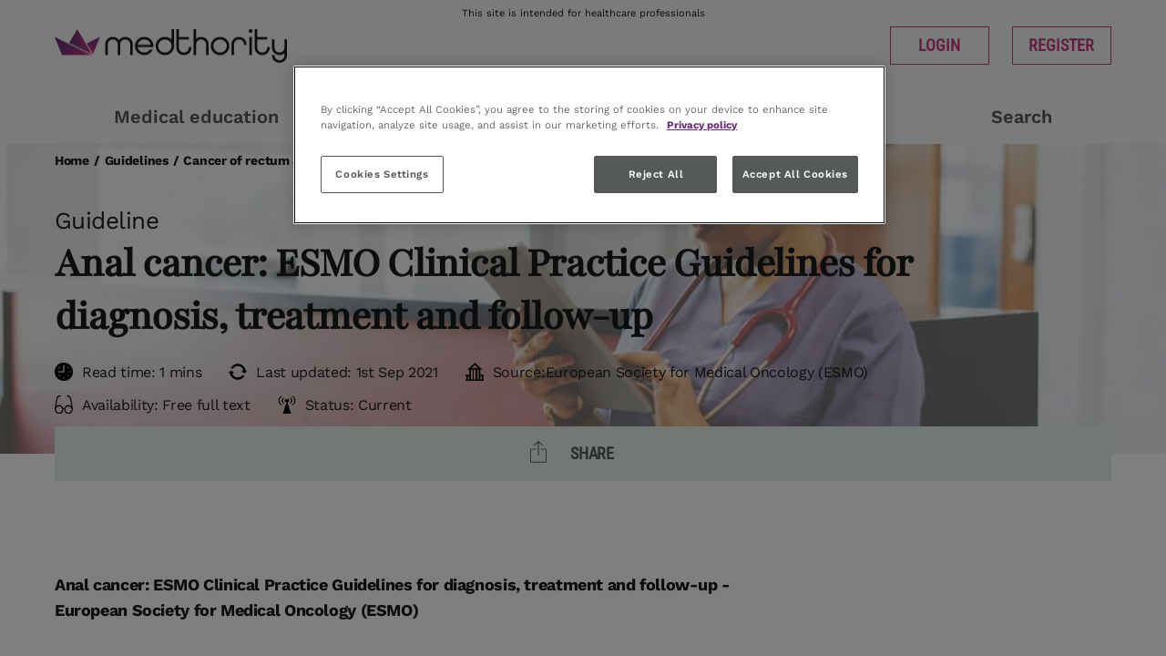

--- FILE ---
content_type: text/html; charset=utf-8
request_url: https://www.medthority.com/guidelines/cancer-of-rectum-and-anus/anal-cancer-esmo-clinical-practice-guidelines-for-diagnosis--treatment-and-follow-up/
body_size: 13421
content:
<!DOCTYPE html>
<html lang="en">
<head>
    <!-- CookiePro Cookies Consent Notice start for medthority.com -->
<script type="text/javascript" src="https://cookie-cdn.cookiepro.com/consent/0190826d-3ef4-717c-acdf-1532576019a8/OtAutoBlock.js" ></script>
<script src="https://cookie-cdn.cookiepro.com/scripttemplates/otSDKStub.js"  type="text/javascript" charset="UTF-8" data-domain-script="0190826d-3ef4-717c-acdf-1532576019a8" ></script>
<script type="text/javascript">
function OptanonWrapper() { }
</script>
<!-- CookiePro Cookies Consent Notice end for medthority.com -->
    <script>
(function(w,d,s,l,i){w[l]=w[l]||[];w[l].push({'gtm.start':
new Date().getTime(),event:'gtm.js'});var f=d.getElementsByTagName(s)[0],
j=d.createElement(s),dl=l!='dataLayer'?'&l='+l:'';j.setAttributeNode(d.createAttribute('data-ot-ignore'));j.async=true;j.src=
'https://gtm.medthority.com/med.js?id='+i+dl;f.parentNode.insertBefore(j,f);
})(window,document,'script','dataLayer','GTM-NVMZJ8P');
</script>


<meta name="google-site-verification" content="3bZ4fQvlEeJg2ODGFsaNhZwie-1mtJ7GQb28nexwm04" />

<meta name="facebook-domain-verification" content="hcr178vm3z934j1ol88yw61alwh2n1" />

    <meta charset="utf-8"/>
    <meta name="viewport" content="width=device-width, initial-scale=1, shrink-to-fit=no"/>


    <title>Anal Cancer Guidelines - ESMO - Medthority</title>
        <meta name="description" content="Explore the ESMO guideline for anal cancer diagnosis, staging, and treatment. Learn how experts guide care and survivorship. Read now."/>

        <link rel="shortcut icon" type="image/vnd.microsoft.icon" href="/globalassets/utilities/medthority-pink_favicon.png">

    <script type="text/javascript">
        function ga(val1, val2, val3, val4, val5) {
        //console.log("ga", val1, val2, val3, val4, val5);
        }
    </script>
    

    <link href="https://www.medthority.com/guidelines/cancer-of-rectum-and-anus/anal-cancer-esmo-clinical-practice-guidelines-for-diagnosis--treatment-and-follow-up/" rel="canonical" />
        <link href="/static/css/main.css?v=XE76qE33j40upJ_nmSpFi9n8LCA" rel="stylesheet" />

    <script>
!function(T,l,y){var S=T.location,k="script",D="instrumentationKey",C="ingestionendpoint",I="disableExceptionTracking",E="ai.device.",b="toLowerCase",w="crossOrigin",N="POST",e="appInsightsSDK",t=y.name||"appInsights";(y.name||T[e])&&(T[e]=t);var n=T[t]||function(d){var g=!1,f=!1,m={initialize:!0,queue:[],sv:"5",version:2,config:d};function v(e,t){var n={},a="Browser";return n[E+"id"]=a[b](),n[E+"type"]=a,n["ai.operation.name"]=S&&S.pathname||"_unknown_",n["ai.internal.sdkVersion"]="javascript:snippet_"+(m.sv||m.version),{time:function(){var e=new Date;function t(e){var t=""+e;return 1===t.length&&(t="0"+t),t}return e.getUTCFullYear()+"-"+t(1+e.getUTCMonth())+"-"+t(e.getUTCDate())+"T"+t(e.getUTCHours())+":"+t(e.getUTCMinutes())+":"+t(e.getUTCSeconds())+"."+((e.getUTCMilliseconds()/1e3).toFixed(3)+"").slice(2,5)+"Z"}(),iKey:e,name:"Microsoft.ApplicationInsights."+e.replace(/-/g,"")+"."+t,sampleRate:100,tags:n,data:{baseData:{ver:2}}}}var h=d.url||y.src;if(h){function a(e){var t,n,a,i,r,o,s,c,u,p,l;g=!0,m.queue=[],f||(f=!0,t=h,s=function(){var e={},t=d.connectionString;if(t)for(var n=t.split(";"),a=0;a<n.length;a++){var i=n[a].split("=");2===i.length&&(e[i[0][b]()]=i[1])}if(!e[C]){var r=e.endpointsuffix,o=r?e.location:null;e[C]="https://"+(o?o+".":"")+"dc."+(r||"services.visualstudio.com")}return e}(),c=s[D]||d[D]||"",u=s[C],p=u?u+"/v2/track":d.endpointUrl,(l=[]).push((n="SDK LOAD Failure: Failed to load Application Insights SDK script (See stack for details)",a=t,i=p,(o=(r=v(c,"Exception")).data).baseType="ExceptionData",o.baseData.exceptions=[{typeName:"SDKLoadFailed",message:n.replace(/\./g,"-"),hasFullStack:!1,stack:n+"\nSnippet failed to load ["+a+"] -- Telemetry is disabled\nHelp Link: https://go.microsoft.com/fwlink/?linkid=2128109\nHost: "+(S&&S.pathname||"_unknown_")+"\nEndpoint: "+i,parsedStack:[]}],r)),l.push(function(e,t,n,a){var i=v(c,"Message"),r=i.data;r.baseType="MessageData";var o=r.baseData;return o.message='AI (Internal): 99 message:"'+("SDK LOAD Failure: Failed to load Application Insights SDK script (See stack for details) ("+n+")").replace(/\"/g,"")+'"',o.properties={endpoint:a},i}(0,0,t,p)),function(e,t){if(JSON){var n=T.fetch;if(n&&!y.useXhr)n(t,{method:N,body:JSON.stringify(e),mode:"cors"});else if(XMLHttpRequest){var a=new XMLHttpRequest;a.open(N,t),a.setRequestHeader("Content-type","application/json"),a.send(JSON.stringify(e))}}}(l,p))}function i(e,t){f||setTimeout(function(){!t&&m.core||a()},500)}var e=function(){var n=l.createElement(k);n.src=h;var e=y[w];return!e&&""!==e||"undefined"==n[w]||(n[w]=e),n.onload=i,n.onerror=a,n.onreadystatechange=function(e,t){"loaded"!==n.readyState&&"complete"!==n.readyState||i(0,t)},n}();y.ld<0?l.getElementsByTagName("head")[0].appendChild(e):setTimeout(function(){l.getElementsByTagName(k)[0].parentNode.appendChild(e)},y.ld||0)}try{m.cookie=l.cookie}catch(p){}function t(e){for(;e.length;)!function(t){m[t]=function(){var e=arguments;g||m.queue.push(function(){m[t].apply(m,e)})}}(e.pop())}var n="track",r="TrackPage",o="TrackEvent";t([n+"Event",n+"PageView",n+"Exception",n+"Trace",n+"DependencyData",n+"Metric",n+"PageViewPerformance","start"+r,"stop"+r,"start"+o,"stop"+o,"addTelemetryInitializer","setAuthenticatedUserContext","clearAuthenticatedUserContext","flush"]),m.SeverityLevel={Verbose:0,Information:1,Warning:2,Error:3,Critical:4};var s=(d.extensionConfig||{}).ApplicationInsightsAnalytics||{};if(!0!==d[I]&&!0!==s[I]){var c="onerror";t(["_"+c]);var u=T[c];T[c]=function(e,t,n,a,i){var r=u&&u(e,t,n,a,i);return!0!==r&&m["_"+c]({message:e,url:t,lineNumber:n,columnNumber:a,error:i}),r},d.autoExceptionInstrumented=!0}return m}(y.cfg);function a(){y.onInit&&y.onInit(n)}(T[t]=n).queue&&0===n.queue.length?(n.queue.push(a),n.trackPageView({})):a()}(window,document,{src: "https://js.monitor.azure.com/scripts/b/ai.2.gbl.min.js", crossOrigin: "anonymous", cfg: {instrumentationKey: '6de88a92-47c9-470d-9ce7-1b8c45b463b7', disableCookiesUsage: false }});
</script>
<script>
_iaq = [ ['client', '114c6087ecfb48c1bac35228b37815a8'], ['track', 'consume'] ]; !function(d,s){var ia=d.createElement(s);ia.async=1,s=d.getElementsByTagName(s)[0],ia.src='//s.usea01.idio.episerver.net/ia.js',s.parentNode.insertBefore(ia,s)}(document,'script');
</script>
 

    <meta property="og:url" content="https://www.medthority.com/guidelines/cancer-of-rectum-and-anus/anal-cancer-esmo-clinical-practice-guidelines-for-diagnosis--treatment-and-follow-up/" />

<meta property="og:title" content="Anal cancer: ESMO Clinical Practice Guidelines for diagnosis, treatment and follow-up" />

    <meta property="og:description" content="The ESMO guideline delivers expert recommendations for diagnosing, staging, and treating anal cancer. It includes treatment algorithms for locoregional and advanced disease, and highlights opportunities for personalised medicine and survivorship care." />

    <meta property="og:image" content="https://www.medthority.com/globalassets/sitewide-hero-stock/guidelines/" />
    <meta property="og:image:secure_url" content="https://www.medthority.com/globalassets/sitewide-hero-stock/guidelines/" />
    <meta name="twitter:image" content="https://www.medthority.com/globalassets/sitewide-hero-stock/guidelines/" />

    <meta property="article:published_time" value="2020-03-25T05:34:47.0000000Z"/>

        <meta property="article:category" content="Gastrointestinal Cancer" />
        <meta property="article:category" content="Anal Cancer" />
<meta name="twitter:card" content="summary_large_image" />
<meta name="twitter:title" content="Anal cancer: ESMO Clinical Practice Guidelines for diagnosis, treatment and follow-up" />
<meta name="twitter:description" content="The ESMO guideline delivers expert recommendations for diagnosing, staging, and treating anal cancer. It includes treatment algorithms for locoregional and advanced disease, and highlights opportunities for personalised medicine and survivorship care." />


    <!-- Required JavaScript -->
    <script src="/bundles/js?v=ZlqCDdb4h0XDJyDFczgNVDhhtOg"></script>



    <!--
    v hash 1.0.0&#x2B;2089d3ad11158937f74b76fca7a931f77268c5fb
    i instance fbd7fd93-1c8a-4038-b757-68b67dcbe84e
    -->
    

                <script>
            window.dataLayer = window.dataLayer || [];
            window.dataLayer.push({"event":"PageLoad","LoggedIn":false});
        </script>



</head>

<body class="default">

    <input type="hidden" id="searchActionUrl" value="/search-results/" />
    
    

        

<header class="epg-header--rebrand">

    <div class="epg-preheader-container">
        <div class="epg-row">
            <div class="epg-preheader-col">
This site is intended for healthcare professionals            </div>
        </div>
    </div>
    <div class="epg-logo-container">
        <div class="epg-row">
            <div class="epg-logo-col">
                <a href="/">
                    <img src="/globalassets/utilities/medthority-colour_logo.png" title="Medthority">
                </a>
            </div>
                <div class="epg-login-col">
                    <div class="epg-header-button">
                        <a href="/login/?returnurl=%2Fguidelines%2Fcancer-of-rectum-and-anus%2Fanal-cancer-esmo-clinical-practice-guidelines-for-diagnosis--treatment-and-follow-up%2F" class="epg-button-big">
                            Login
                        </a>
                    </div>
                    <div class="epg-header-button">

                        <a href="/signup/?returnurl=%2Fguidelines%2Fcancer-of-rectum-and-anus%2Fanal-cancer-esmo-clinical-practice-guidelines-for-diagnosis--treatment-and-follow-up%2F" class="epg-button-big">
                            Register
                        </a>
                    </div>
                </div>
        </div>
    </div>

    <div class="epg-navigation-container desktop" role="navigation">
        <div class="epg-fluid-container">
            <div class="epg-row">
                <div class="epg-navigation-col">
                    <ul>
                                <li >
            <a href="/medical-education/" target="">
                Medical education
            </a>
        </li>
        <li >
            <a href="/specialty/" target="">
                Specialty
            </a>
        </li>
        <li >
            <a href="/news/" target="">
                News
            </a>
        </li>
        <li >
            <a href="/congress/" target="">
                Congresses
            </a>
        </li>
        <li >
            <a href="/search-results/" target="">
                Search
            </a>
        </li>

                    </ul>
                </div>
            </div>
        </div>
    </div>

    <div class="epg-navigation-container mobile">
        <div class="epg-fluid-container">
            <div class="epg-row">
                <div class="epg-navigation-col">
                    <ul>
                        <li>
                            <a href="/search-results/" class="epg-search">
                                Search
                            </a>
                        </li>
                        <li>
                            <a href="#" class="epg-hamburger" id="epg-menu-toggler">
                                Menu
                            </a>
                        </li>
                    </ul>
                </div>
            </div>
        </div>
    </div>

    <div class="epg-navigation-container mobile popout" id="epg-menu-popout" role="navigation">
        <div class="epg-row">
            <div class="epg-nav-popout-col">
                <ul>
                    <li>
                        <a href="/">
                            Home
                        </a>
                    </li>
                            <li >
            <a href="/medical-education/" target="">
                Medical education
            </a>
        </li>
        <li >
            <a href="/specialty/" target="">
                Specialty
            </a>
        </li>
        <li >
            <a href="/news/" target="">
                News
            </a>
        </li>
        <li >
            <a href="/congress/" target="">
                Congresses
            </a>
        </li>
        <li >
            <a href="/search-results/" target="">
                Search
            </a>
        </li>

                </ul>
            </div>
        </div>
    </div>
</header>
<!--
Module: Header [END]
-->

    <main>

        <!--
    Module: Hero  [START]
    -->
<!-- Standard [START] -->
<section class="epg-hero epg-hero--rebrand bm-133402">
    <div class="epg-hero-container standard">
        <!-- This div is used in the small mobile version -->
        

    <picture class="epg-image background fit-to-area hero">
        <source media="(max-width:320px)" srcset="/globalassets/sitewide-hero-stock/guidelines/?preset=ms"/>
        <source media="(max-width:576px)" srcset="/globalassets/sitewide-hero-stock/guidelines/?preset=m"/>
        <source media="(max-width:768px)" srcset="/globalassets/sitewide-hero-stock/guidelines/?preset=t"/>
        <source media="(max-width:992px)" srcset="/globalassets/sitewide-hero-stock/guidelines/?preset=d"/>
        <source media="(min-width:993px)" srcset="/globalassets/sitewide-hero-stock/guidelines/?preset=df"/>
        <img alt="Guidelines" src="/globalassets/sitewide-hero-stock/guidelines/?preset=df" title="" />
    </picture>

        
        <!-- Breadcrumb Navigation -->
            


    <div class="epg-breadcrumb-navigation color-black">
        <div class="epg-fluid-container">
            <div class="epg-row">
                <div class="epg-col">
                    <ul>

                                <li>
                                    <a href="/">Home</a>
                                </li>
                                <li class="spacer">/</li>
                                <li>Guidelines</li>
                                <li class="spacer">/</li>
                                <li>Cancer of rectum and anus</li>
                                <li class="spacer">/</li>
                                <li>Anal cancer: ESMO Clinical Practice Guidelines for...</li>
                    </ul>
                </div>
            </div>
        </div>
    </div>


        <!-- /Breadcrumb Navigation -->

        <div class="epg-fluid-container">
            <div class="epg-row  epg-sm-background-color-grey">
                <div class="epg-col">
                    <!-- Sub Headline -->
                    <div class="epg-sub-headline color-black">
                        Guideline
                    </div>
                    <!-- /Sub Headline -->
                    <!-- Headline -->
                    <div class="epg-headline-container color-black">
                        <h1>
                            Anal cancer: ESMO Clinical Practice Guidelines for diagnosis, treatment and follow-up
                        </h1>
                    </div>
                    <!-- /Headline -->
                    <!-- Text -->
                    <div class="epg-text color-black">
                        
                    </div>
                    <!-- /Text -->
                    <!-- Info bar -->
                    <div class="epg-info-bar color-black">
                            <div class="read">
                                Read time: 1 mins
                            </div>
                            <div class="last-update">
                                Last updated: 1st Sep 2021
                            </div>
                            <div class="source">
                                Source: <a href="https://www.esmo.org/">European Society for Medical Oncology (ESMO)</a>
                            </div>
                            <div class="availability">
                                Availability: Free full text
                            </div>
                            <div class="status">
                                Status: Current
                            </div>

                    </div>
                    <!-- /Info bar -->
                </div>
                <div class="epg-hero-overlay epg-hero-overlay--rebrand overlay-top">
                    <div class="epg-overlay-container">
                        <div class="epg-row">
                            <div class="epg-content-col">
                                <div class="epg-menu-wrapper dark ">
                                    

    <div class="share">
        

<ul class="epg-social-media">
    <li class="icon1"><a href="https://www.facebook.com/sharer.php?u=https://www.medthority.com/guidelines/cancer-of-rectum-and-anus/anal-cancer-esmo-clinical-practice-guidelines-for-diagnosis--treatment-and-follow-up/" aria-label="Share on Facebook" data-social="facebook" target="_blank" onclick="ga('send', 'event', 'Share', 'Facebook', '/guidelines/cancer-of-rectum-and-anus/anal-cancer-esmo-clinical-practice-guidelines-for-diagnosis--treatment-and-follow-up/');"></a></li>
    <li class="icon2"><a href="https://twitter.com/intent/tweet?text=Anal cancer: ESMO Clinical Practice Guidelines for diagnosis, treatment and follow-up&url=https://www.medthority.com/guidelines/cancer-of-rectum-and-anus/anal-cancer-esmo-clinical-practice-guidelines-for-diagnosis--treatment-and-follow-up/" aria-label="Share on X" data-social="twitter" target="_blank" onclick="ga('send', 'event', 'Share', 'Twitter', '/guidelines/cancer-of-rectum-and-anus/anal-cancer-esmo-clinical-practice-guidelines-for-diagnosis--treatment-and-follow-up/');"></a></li>
    <li class="icon3"><a href="https://www.linkedin.com/shareArticle?mini=true&amp;url=https://www.medthority.com/guidelines/cancer-of-rectum-and-anus/anal-cancer-esmo-clinical-practice-guidelines-for-diagnosis--treatment-and-follow-up/" aria-label="Share on LinkedIn" data-social="linkedin" target="_blank" onclick="ga('send', 'event', 'Share', 'LinkedIn', '/guidelines/cancer-of-rectum-and-anus/anal-cancer-esmo-clinical-practice-guidelines-for-diagnosis--treatment-and-follow-up/');"></a></li>
    <li class="icon4"><a href="mailto:?subject=Anal cancer: ESMO Clinical Practice Guidelines for diagnosis, treatment and follow-up&body=https://www.medthority.com/guidelines/cancer-of-rectum-and-anus/anal-cancer-esmo-clinical-practice-guidelines-for-diagnosis--treatment-and-follow-up/" aria-label="Share with an email" data-social="email" target="_blank" onclick="ga('send', 'event', 'Share', 'Email', '/guidelines/cancer-of-rectum-and-anus/anal-cancer-esmo-clinical-practice-guidelines-for-diagnosis--treatment-and-follow-up/');"></a></li>
</ul>
<a class="epg-share-link" href="https://www.medthority.com/guidelines/cancer-of-rectum-and-anus/anal-cancer-esmo-clinical-practice-guidelines-for-diagnosis--treatment-and-follow-up/">
    <span>Share</span>
</a>

<script>
    $(document).ready(function () {
        $('.epg-social-media a').on('click', function () {
            var social = $(this).attr('data-social');

            zaius.event('social', {
                action: social,
                path: 'https://www.medthority.com/guidelines/cancer-of-rectum-and-anus/anal-cancer-esmo-clinical-practice-guidelines-for-diagnosis--treatment-and-follow-up/'
            });
        });
    });
</script>
    </div>
    <script src="/bundles/hero_overlay/js?v=ilQieF3DYvWMrzSelE7lHmV_BAA"> </script>
    <!--modelsave1234 herooverlay....block-->
    <script type="text/javascript">
    $(document).ready(function () {
        setFollowButtonActive();

        function setFollowButtonActive() {
            var setStar = false; 
            var x = document.getElementsByClassName("follow-action");
            for(var i = 0; i < x.length; i++) {
                if (hasClass(x.item(i), 'active') === true) { 
                    setStar = true;
                    break; 
                }
            }
            if (setStar === true) {
                if (!$('#egp-follow').hasClass('active')) {
                    $('#egp-follow').addClass('active');
                }
            } else {
                $('#egp-follow').removeClass('active');
            }
        }

        function hasClass(element, cls) {
            return (' ' + element.className + ' ').indexOf(' ' + cls + ' ') > -1;
        }

        $('.follow-action a').click(function (e) {
            //e.preventDefault();
            ga('send', 'event', 'Follow',  $(this).text(), '/guidelines/cancer-of-rectum-and-anus/anal-cancer-esmo-clinical-practice-guidelines-for-diagnosis--treatment-and-follow-up/');
            var id = $(this).data('id');
            console.log("follow action a +" + '/guidelines/cancer-of-rectum-and-anus/anal-cancer-esmo-clinical-practice-guidelines-for-diagnosis--treatment-and-follow-up/');
            update(id, 'follow', $(this).text());
        });

        function update(id, type, topicname) {
            id += '';
            var xhr = new XMLHttpRequest();
            xhr.open("POST", "/api/userprofile/savecategories", true);
            xhr.setRequestHeader('Content-Type', 'application/json');
            var request = JSON.stringify({
                Category: id,
                Type: type
            });

            xhr.send(request);
            xhr.onreadystatechange = function () {
                if (xhr.readyState === XMLHttpRequest.DONE) {
                    var d = xhr.responseText;
                    if (d === 'remove') {
                        $('#li-' + id).removeClass('active');
                        if (typeof zaius !== 'undefined' && zaius.event) {
                            zaius.event('follow', {
                                action: 'removed',
                                topic_name: topicname
                            });
                        }
                    } else if (d === 'add') {
                        console.log("adding");
                        $('#li-' + id).addClass('active');
                        if (typeof zaius !== 'undefined' && zaius.event) {
                            zaius.event('follow', {
                                action: 'added',
                                topic_name: topicname
                            });
                        }
                    }
                    setFollowButtonActive();
                }
            }
        }
    });

</script>

                                </div>
                            </div>
                        </div>
                    </div>
                </div>
            </div>
        </div>
    </div>

</section>
<!-- Standard [END] -->
<!--
Module: Hero [END]
-->
<!--
  Two columns 2/3  /  1/3  [START]
  -->
<section class="epg-2-columns-2313">
    <div class="epg-row">
        <div class="epg-left-col">
            <!--
            Module: Standfirst [START]
            -->


            <!--
            Module: Standfirst [END]
            -->
            <!--
            Module: On This Page [START]
            -->
            <!--
            Module: On This Page [End]
            -->
                <!--
                Tiny MCE [START]
                -->
                <div class="epg-paywall">
                    <section class="epg-tiny-mce  ">
                        <div class="epg-row">
                            <div class="epg-content-col">
                                

<h5><strong>Anal cancer: ESMO Clinical Practice Guidelines for diagnosis, treatment and follow-up - European Society for Medical Oncology (ESMO)</strong></h5>
<p><br>This ESMO Clinical Practice Guideline provides key recommendations for managing anal cancer<br><br>The guidelines cover clinical and pathological diagnosis, staging and risk assessment, treatment, follow-up and survivorship<br><br>Treatment algorithms for locoregional and advanced anal cancer are provided<br><br>Opportunities for personalised medicine in anal cancer are discussed<br><br>Recommendations were compiled by the authors based on available scientific data and the authors&rsquo; collective expert opinions<br><br><br><a href="https://www.annalsofoncology.org/article/S0923-7534(21)02064-0/fulltext" class="epg-small-arrow-button" target="_blank" rel="noopener">Read full Guideline</a></p>
                            </div>
                        </div>
                    </section>
                    <!--
                    Tiny MCE [END]
                    -->
                    

                </div>
        </div>
        <div class="epg-right-col">
            

        </div>
    </div>
</section>
<!--
    Two columns 2/3  /  1/3  [START]
-->
<div class="width100">
    

</div>

    </main>

        <footer>
    <div class="epg-fluid-container">
        <!-- Main Content -->
        <div class="epg-main-content">
            <!-- Left Side - Heading -->
            <div class="epg-headline-col">
                <h3>Get closer to the conversations that matter in medicine</h3>

                <!-- Social Media Icons -->
                <ul class="epg-footer-social-media">
                            <li class="epg-social-item">
                                <a href="http://linkedin.com/company/medthority" target="_blank">
                                        <img src="/static/img/icons/icon_linkedin.png" class="linkedin" alt="linkedin" />
                                </a>
                            </li>
                            <li class="epg-social-item">
                                <a href="https://bsky.app/profile/medthority.bsky.social" target="_blank">
                                        <img src="/static/img/icons/icon_bluesky.png" class="bluesky" alt="blue sky" />
                                </a>
                            </li>
                            <li class="epg-social-item">
                                <a href="https://x.com/Medthority" target="_blank">
                                        <img src="/static/img/icons/icon_twitter.png" class="twitter" alt="twitter" />
                                </a>
                            </li>
                            <li class="epg-social-item">
                                <a href="https://www.instagram.com/medthority/" target="_blank">
                                        <img src="/static/img/icons/icon_instagram.png" class="instagram" alt="instagram" />
                                </a>
                            </li>
                            <li class="epg-social-item">
                                <a href="http://fb.me/Medthority" target="_blank">
                                        <img src="/static/img/icons/icon_facebook.png" class="facebook" alt="facebook" />
                                </a>
                            </li>
                            <li class="epg-social-item">
                                <a href="https://www.youtube.com/@Medthority" target="_blank">
                                        <img src="/static/img/icons/icon_youtube.png" class="youtube" alt="youtube" />
                                </a>
                            </li>
                </ul>
            </div>

            <!-- Right Side - Navigation Links -->
            <div class="epg-nav-col">
                <ul class="epg-footer-navigation">
                            <li class="epg-nav-item"><a href="/about-us/" target="_blank">ABOUT US</a></li>
                            <li class="epg-nav-item"><a href="/medical-education/" target="_blank">MEDICAL EDUCATION</a></li>
                            <li class="epg-nav-item"><a href="/specialty/" target="_blank">SPECIALTIES</a></li>
                            <li class="epg-nav-item"><a href="/congress/" target="_blank">CONGRESS &amp; EVENTS</a></li>
                            <li class="epg-nav-item"><a href="/news/" target="_blank">NEWS &amp; INSIGHTS</a></li>
                            <li class="epg-nav-item"><a href="/independent-medical-education-on-medthority/" target="_blank">FOR GRANT PROVIDERS</a></li>
                </ul>
            </div>
        </div>

        <!-- Footer Bottom Section -->
        <div class="epg-row">
            <div class="epg-global-col">
                <div class="epg-footer-global-row">
                    <div class="epg-copyright-col hidden-xs">
                         &#xA9; Medthority 2026 | Medthority.com
                    </div>
                    <div class="epg-mini-navi-col">
                        <ul>
                                    <li class="item"><a href="/privacy-policy/" target="_blank">Privacy policy</a></li>
                                    <li class="item"><a href="/contact-us/" target="_blank">Contact us</a></li>
                        </ul>
                    </div>
                </div>
            </div>
        </div>
    </div>
</footer>
    <script defer="defer" src="/Util/Find/epi-util/find.js"></script>
<script>
document.addEventListener('DOMContentLoaded',function(){if(typeof FindApi === 'function'){var api = new FindApi();api.setApplicationUrl('/');api.setServiceApiBaseUrl('/find_v2/');api.processEventFromCurrentUri();api.bindWindowEvents();api.bindAClickEvent();api.sendBufferedEvents();}})
</script>

    <!-- Google Tag Manager (noscript) -->
<noscript><iframe src="https://www.googletagmanager.com/ns.html?id=GTM-NVMZJ8P"
height="0" width="0" style="display:none;visibility:hidden"></iframe></noscript>
<!-- End Google Tag Manager (noscript) -->

    

<script type="text/javascript" >odpTrk = {};odpTrk.contentId = '133402';odpTrk.title = 'Anal cancer: ESMO Clinical Practice Guidelines for diagnosis, treatment and follow-up';odpTrk.DivId = '';</script><script type='text/javascript'>
console.log("odp init");
// ****** this script needs to be loaded first of all ODP scripts! ******

  var zaius = window['zaius']||(window['zaius']=[]);zaius.methods=["initialize","onload","customer","entity","event","subscribe","unsubscribe","consent","identify","anonymize","dispatch"];zaius.factory=function(e){return function(){var t=Array.prototype.slice.call(arguments);t.unshift(e);zaius.push(t);return zaius}};(function(){for(var i=0;i<zaius.methods.length;i++){var method=zaius.methods[i];zaius[method]=zaius.factory(method)}var e=document.createElement("script");e.type="text/javascript";e.async=true;e.src=("https:"===document.location.protocol?"https://":"http://")+"d1igp3oop3iho5.cloudfront.net/v2/n05xwpkFftNNhe0YuUodAg-eu1/zaius-min.js";var t=document.getElementsByTagName("script")[0];t.parentNode.insertBefore(e,t)})();
  
  // Edits to this script should only be made below this line.
    
var contentIntel = document.cookie.match('(^|;)\\s*iv\\s*=\\s*([^;]+)')?.pop() || '';

if (odpTrk.email !== undefined && odpTrk.email !== '') {
console.log("odptrk.email");
	zaius.event('pageview',{content_id: odpTrk.contentId, title: odpTrk.title, email: odpTrk.email});
} else {
	if (odpTrk.attributes === undefined || odpTrk.attributes.email === '')  {
console.log("anon");
		zaius.event('pageview',{content_id: odpTrk.contentId, title: odpTrk.title});
	} else {
console.log("odptrk.attributes.email");
		zaius.event('pageview',{content_id: odpTrk.contentId, title: odpTrk.title, email: odpTrk.attributes.email});
	}
}


zaius.customer({ "content_intelligence_id": contentIntel});
</script>



<!--BEGIN QUALTRICS WEBSITE FEEDBACK SNIPPET-->
<script type='text/javascript'>
if (typeof Qualtrics_Quiz  !== 'undefined')  {
console.log("LET'S GO QUALTRICS!!!");
(function(){var g=function(e,h,f,g){
this.get=function(a){for(var a=a+"=",c=document.cookie.split(";"),b=0,e=c.length;b<e;b++){for(var d=c[b];" "==d.charAt(0);)d=d.substring(1,d.length);if(0==d.indexOf(a))return d.substring(a.length,d.length)}return null};
this.set=function(a,c){var b="",b=new Date;b.setTime(b.getTime()+6048E5);b="; expires="+b.toGMTString();document.cookie=a+"="+c+b+"; path=/; "};
this.check=function(){var a=this.get(f);if(a)a=a.split(":");else if(100!=e)"v"==h&&(e=Math.random()>=e/100?0:100),a=[h,e,0],this.set(f,a.join(":"));else return!0;var c=a[1];if(100==c)return!0;switch(a[0]){case "v":return!1;case "r":return c=a[2]%Math.floor(100/c),a[2]++,this.set(f,a.join(":")),!c}return!0};
this.go=function(){if(this.check()){var a=document.createElement("script");a.type="text/javascript";a.src=g;document.body&&document.body.appendChild(a)}};
this.start=function(){var t=this;"complete"!==document.readyState?window.addEventListener?window.addEventListener("load",function(){t.go()},!1):window.attachEvent&&window.attachEvent("onload",function(){t.go()}):t.go()};};
try{(new g(100,"r","QSI_S_ZN_6tHBq9z6HfBfe4u","https://zn6thbq9z6hfbfe4u-epghealth.siteintercept.qualtrics.com/SIE/?Q_ZID=ZN_6tHBq9z6HfBfe4u")).start()}catch(i){}})();
}
</script><div id='ZN_6tHBq9z6HfBfe4u'><!--DO NOT REMOVE-CONTENTS PLACED HERE--></div>
<!--END WEBSITE FEEDBACK SNIPPET-->




<script>
$(document).on('click', '[class*="Play__Icon"]', function(event) {
    // Logging the action for debugging purposes
    console.log('Zaius event sent: podcast played');
    
    if ($(event.target).closest('[class*="eapps-podcast-player"]').length) {
        // Sending the Zaius event
        zaius.track('podcast', { 
            action: 'played',
            campaign: `${odpTrk.title} <${window.location.href}>`
             });
    } 
});
</script>


<script type="text/javascript">

window.addEventListener("load", (event) => {
console.log("load event");
if (typeof $$epiforms !== 'undefined') { 
console.log("loading epiforms: ", $$epiforms);

    $$epiforms(document).ready(function myfunction() { 
	    $$epiforms(".EPiServerForms").on("formsNavigationNextStep formsNavigationPrevStep formsSetupCompleted formsReset formsStartSubmitting formsSubmitted formsSubmittedError formsNavigateToStep formsStepValidating", 
    function (event, param1, param2) { 
	    var eventType = event.type; 
	    var formName = event.workingFormInfo.Name; 
            console.log("form event. "+ event.workingFormInfo);
	    if (eventType == 'formsSetupCompleted') { 
		    console.log('ODP: web_form impression: ' , formName); 
		    zaius.event('web_form', { action: 'impression', form_name: formName }); 
		} else  if (eventType == 'formsStepValidating') { 
		    if (!event.isValid) { 
			    console.log('ODP: web_form validation failed: ' + formName); 
			    zaius.event('web_form', { action: 'submission_validation_failed',
				 form_name: formName }); } 
		} else  if (eventType == 'formsSubmitted') { 
			console.log('ODP: web_form submission: ' + formName); 
		    zaius.event('web_form', { action: 'submission', form_name: formName }); 
		} else { 
			// handle other form events here 
		} 
		}); 
	}); 
}
});
</script>


<script type="text/javascript" >script_639044057290385616 = {};script_639044057290385616.contentId = '133402';script_639044057290385616.title = 'Anal cancer: ESMO Clinical Practice Guidelines for diagnosis, treatment and follow-up';script_639044057290385616.DivId = '';</script><script type="text/javascript">
$("a[target=_blank][href^=http]").click(
function(e) 
{ 
 zaius.event("navigation", {
		 action: "click",
		 page: e.delegateTarget.href,
		 title: e.delegateTarget.title,
		 campaign: e.delegateTarget.title + " " + e.delegateTarget.href // + " "+ e.target.baseURI 
 });
} // link title and external link
);
</script>


<script src="https://cdnjs.cloudflare.com/ajax/libs/lodash.js/4.17.21/lodash.min.js"></script>
<script>
  var scrollEvents = {
    '25': false,
    '50': false,
    '75': false,
    '99': false
  };


  var handleScroll = function() {

    var totalHeight = document.documentElement.scrollHeight - window.innerHeight;
    var scrollPercent = (window.scrollY / totalHeight) * 100;

    for (var percent in scrollEvents) {
      if (!scrollEvents[percent] && scrollPercent >= parseInt(percent)) {

        // Sending Zaius event with the action and path
        zaius.event('scroll', { 
          action: percent,
          path: window.location.pathname,
          campaign: `${odpTrk.title} <${window.location.href}>`,
         title: odpTrk.title
        });

        scrollEvents[percent] = true;

        if (percent === '99') {
          // Remove the event listener as we've detected all scroll depths
          document.removeEventListener('scroll', throttledScroll);
        }
      }
    }
  };

  var throttledScroll = _.throttle(handleScroll, 1000);
  document.addEventListener('scroll', throttledScroll, { passive: true });
</script>



<script>
    $(document).ready(function() {
        // Check if the page's pathname contains "search-results" and if there's a query string
        if (window.location.pathname.includes("search-results") && window.location.search) {
            
            // Extract the 'q' parameter value from the query string
            const urlParams = new URLSearchParams(window.location.search);
            const searchQuery = urlParams.get('q');

            // Log for debugging
            if (searchQuery) {
                console.log("Search detected with query:", searchQuery);

                // Send event to Zaius
                zaius.event("navigation", {
                    action: "search",
                    search_term: searchQuery,
                    campaign: `${odpTrk.title} <${window.location.href}>`,
                    value: searchQuery
                });
            }
        }
    });
</script>



<script>
    $(document).ready(function() {
        $('a[href$=".pdf"]').on('click', function() {
            let href = $(this).attr('href');
            zaius.event("PDF", {
                action: "download",
                file_url: href,
                campaign: `${href} <${window.location.href}>`
            });
        });
    });
</script>


<script>
$(document).ready(function() {
  const queryStringParameters = getQueryParameters(window.location.search);
  const utmSource = queryStringParameters["utm_source"];
  console.log('utm_source: ' + utmSource);
  if (utmSource) {
    zaius.event('source', { action: utmSource });
  }
});

function getQueryParameters(queryString) {
  if (!queryString) return {};

  let params = {};
  // Removing the '?' at the start of the query string
  let queries = queryString.substring(1).split("&");

  queries.forEach(function(query) {
    let split = query.split('=');
    if (split[0] && split[1]) {
      params[split[0]] = decodeURIComponent(split[1]);
    }
  });

  return params;
}
</script>



<script src="https://player.vimeo.com/api/player.js"></script>
<script>
$(document).ready(function () {
  // ==========================================
  // SCRIPT VERSION
  // ==========================================
  const SCRIPT_VERSION = "1.0.0";
  console.log(`EPG Vimeo Tracker with ODP v${SCRIPT_VERSION} - Initialized`);
  
  // ==========================================
  // CONFIGURATION & STATE
  // ==========================================
  const players = [];
  const trackedIframes = new Set(); 
  
  const PROGRESS_MILESTONES = {
    QUARTER: 0.25,
    HALF: 0.5,
    THREE_QUARTERS: 0.75,
    COMPLETE: 0.99
  };

  // ==========================================
  // ANALYTICS FUNCTIONS
  // ==========================================
  
  /**
   * localStorage utility functions for video progress
   */
  function saveVideoProgress(videoId, currentTime, duration) {
    const key = `vimeo_progress_${videoId}`;
    const progressData = {
      currentTime: currentTime,
      duration: duration,
      timestamp: Date.now()
    };
    localStorage.setItem(key, JSON.stringify(progressData));
  }

  function getSavedVideoProgress(videoId) {
    const key = `vimeo_progress_${videoId}`;
    const progressData = localStorage.getItem(key);
    
    if (progressData) {
      try {
        const parsed = JSON.parse(progressData);
        return parsed;
      } catch (e) {
        console.warn('Failed to parse saved video progress:', e);
        localStorage.removeItem(key);
      }
    }
    return null;
  }

  function clearVideoProgress(videoId) {
    const key = `vimeo_progress_${videoId}`;
    localStorage.removeItem(key);
  }

  /**
   * Restores saved video progress if available and meaningful
   */
  function restoreVideoProgress(player, videoId) {
    const savedProgress = getSavedVideoProgress(videoId);
    if (savedProgress) {
      const { currentTime, duration } = savedProgress;
      console.log(`Attempting to restore video ${videoId} to position ${currentTime}s`);
      player.setCurrentTime(currentTime).then(() => {
        console.log(`Successfully restored video ${videoId} to position ${currentTime}s`);
      }).catch(error => {
        console.warn('Failed to restore video position:', error);
      });
    } else {
      console.log(`No saved progress found for video ${videoId}`);
    }
  }

  /**
   * Sends video tracking data to Zaius
   */
  function trackVideoWithZaius(action, videoTitle) {
    try {
      if (typeof zaius !== 'undefined' && zaius.event) {
        zaius.event("video", {
          action: action,
          video_title: videoTitle,
          campaign: `${videoTitle} <${window.location.href}>`,
          title: typeof odpTrk !== 'undefined' ? odpTrk.title : '',
        });
      } else {
        console.warn('Zaius tracking not available');
      }
    } catch (error) {
      console.error('Error tracking video with Zaius:', error);
    }
  }

  /**
   * Sends video tracking data to Google Analytics via dataLayer
   */
  function trackVideoWithDataLayer(action, videoPercent, videoTitle, videoId) {
    try {
      if (typeof dataLayer !== 'undefined' && Array.isArray(dataLayer)) {
        dataLayer.push({
          event: "video",
          video_action: action,
          video_url: `https://vimeo.com/${videoId}`,
          video_percent: videoPercent,
          video_title: videoTitle,
        });
      } else {
        console.warn('dataLayer not available');
      }
    } catch (error) {
      console.error('Error tracking video with dataLayer:', error);
    }
  }

  // ==========================================
  // VIDEO PROGRESS TRACKING
  // ==========================================
  
  /**
   * Handles video progress milestones tracking
   */
  function handleProgressTracking(player, videoTitle, videoId) {
    const milestonesReached = {
      played25pc: false,
      played50pc: false,
      played75pc: false,
      played100pc: false,
    };

    player.on("timeupdate", function timeUpdateHandler(data) {
      // Save current progress to localStorage
      saveVideoProgress(videoId, data.seconds, data.duration);
      
      // 25% milestone
      if (data.percent >= PROGRESS_MILESTONES.QUARTER && !milestonesReached.played25pc) {
        console.log(`Video ${videoId} reached 25% milestone`);
        trackVideoWithZaius("played25pc", videoTitle);
        trackVideoWithDataLayer("progress", 25, videoTitle, videoId);
        milestonesReached.played25pc = true;
      }

      // 50% milestone
      if (data.percent >= PROGRESS_MILESTONES.HALF && !milestonesReached.played50pc) {
        console.log(`Video ${videoId} reached 50% milestone`);
        trackVideoWithZaius("played50pc", videoTitle);
        trackVideoWithDataLayer("progress", 50, videoTitle, videoId);
        milestonesReached.played50pc = true;
      }

      // 75% milestone
      if (data.percent >= PROGRESS_MILESTONES.THREE_QUARTERS && !milestonesReached.played75pc) {
        console.log(`Video ${videoId} reached 75% milestone`);
        trackVideoWithZaius("played75pc", videoTitle);
        trackVideoWithDataLayer("progress", 75, videoTitle, videoId);
        milestonesReached.played75pc = true;
      }

      // 100% milestone
      if (data.percent >= PROGRESS_MILESTONES.COMPLETE && !milestonesReached.played100pc) {
        console.log(`Video ${videoId} completed`);
        trackVideoWithZaius("played100pc", videoTitle);
        trackVideoWithDataLayer("progress", 100, videoTitle, videoId);
        milestonesReached.played100pc = true;
        
        // Clear the progress when video is completed
        clearVideoProgress(videoId);
      }
    });
  }

  // ==========================================
  // VIDEO EVENT HANDLERS
  // ==========================================
  
  /**
   * Sets up video event handlers for a player
   */
  function setupVideoEventHandlers(player, videoTitle, videoId) {
    // Video loaded event
    player.on("loaded", function loadHandler() {
      trackVideoWithDataLayer("load", 0, videoTitle, videoId);
      // Add a small delay to ensure video is fully ready before restoring position
      setTimeout(() => {
        restoreVideoProgress(player, videoId);
      }, 500);
    });

    // Video play event (only fires once)
    player.on("play", function playHandler() {
      trackVideoWithZaius("played", videoTitle);
      trackVideoWithDataLayer("play", 0, videoTitle, videoId);
      player.off("play", playHandler); // Remove handler after first play
    });

    // Setup progress tracking
    handleProgressTracking(player, videoTitle, videoId);
  }

  // ==========================================
  // PLAYER MANAGEMENT
  // ==========================================
  
  /**
   * Retrieves video metadata and initializes event handlers
   */
  function setupPlayerWithMetadata(player) {
    Promise.allSettled([player.getVideoTitle(), player.getVideoId()])
      .then((results) => {
        const videoTitleResult = results[0];
        const videoIdResult = results[1];

        // Extract video title
        let videoTitle = "";
        if (videoTitleResult.status === "fulfilled") {
          videoTitle = videoTitleResult.value;
        } else {
          console.error(`Failed to get video title: ${videoTitleResult.reason}`);
        }

        // Extract video ID
        let videoId = "";
        if (videoIdResult.status === "fulfilled") {
          videoId = videoIdResult.value;
        } else {
          console.error(`Failed to get video id: ${videoIdResult.reason}`);
        }

        // Setup event handlers with metadata
        setupVideoEventHandlers(player, videoTitle, videoId);
        console.log(`Initialized video player for: ${videoTitle} (${videoId})`);
      });
  }

  /**
   * Initializes a Vimeo player with tracking capabilities
   */
  function initializeVimeoPlayer(iframe) {
    // Create unique identifier for this iframe
    const iframeId = iframe.src + iframe.offsetTop + iframe.offsetLeft;
    
    // Skip if already initialized
    if (trackedIframes.has(iframeId)) {
      return;
    }
    
    const player = new Vimeo.Player(iframe);

    // Remove existing event handlers to prevent duplicates
    player.off("play");
    player.off("timeupdate");
    player.off("loaded");

    // Setup player with metadata
    setupPlayerWithMetadata(player);

    // Add player to tracking list
    players.push({ player, iframeId });
    trackedIframes.add(iframeId);
  }

  /**
   * Clears all player events and resets the players array
   */
  function clearPlayerEvents() {
    players.forEach((playerObj) => {
      playerObj.player.off("play");
      playerObj.player.off("timeupdate");
    });
    players.length = 0;
    trackedIframes.clear();
  }

  /**
   * Scans the page for Vimeo iframes and initializes players
   */
  function scanAndInitializeVideos() {
    let foundVideos = 0;
    $("iframe").each(function () {
      const iframe = $(this)[0];
      if (iframe.src && iframe.src.includes("player.vimeo.com")) {
        initializeVimeoPlayer(iframe);
        foundVideos++;
      }
    });
    if (foundVideos > 0) {
      console.log(`Found and processed ${foundVideos} Vimeo video(s)`);
    }
  }

  // ==========================================
  // INITIALIZATION
  // ==========================================
  
  // Initial scan for videos
  scanAndInitializeVideos();
  
  // Periodically scan for new videos (every 2 seconds)
  setInterval(scanAndInitializeVideos, 2000);

  // ==========================================
  // COMPATIBILITY API
  // ==========================================
  
  /**
   * Compatibility function for epg_video_block_v3.js
   * Replaces the old VimeoTracker.trackIframe functionality
   */
  window.VimeoTracker = window.VimeoTracker || {};
  
  window.VimeoTracker.trackIframe = function(iframeEl, videoUrl, autoplay = false) {
    try {
      // Handle jQuery objects or arrays
      const iframe = Array.isArray(iframeEl) || (iframeEl && typeof iframeEl.length === 'number')
        ? iframeEl[0]
        : iframeEl;

      if (!iframe || !(iframe instanceof HTMLIFrameElement)) {
        console.warn('VimeoTracker: Provided iframe is invalid or not an iframe element.', iframe);
        return null;
      }

      // Clean up any existing player tracking for this iframe
      const existingIframeId = iframe.src + iframe.offsetTop + iframe.offsetLeft;
      if (trackedIframes.has(existingIframeId)) {
        console.log(`Cleaning up existing player for iframe`);
        // Find and remove existing player
        const existingPlayerIndex = players.findIndex(p => p.iframeId === existingIframeId);
        if (existingPlayerIndex !== -1) {
          const existingPlayer = players[existingPlayerIndex];
          existingPlayer.player.off('play');
          existingPlayer.player.off('timeupdate');
          existingPlayer.player.off('loaded');
          players.splice(existingPlayerIndex, 1);
        }
        trackedIframes.delete(existingIframeId);
      }

      // Remove and recreate iframe to ensure proper reinitialization
      const parent = iframe.parentNode;
      if (parent) {
        const clone = iframe.cloneNode(true);
        clone.removeAttribute('src'); // Ensure src is reset
        parent.replaceChild(clone, iframe);
        clone.setAttribute('src', videoUrl);
        console.log(`Tracking new video via trackIframe: ${videoUrl}`);
        initializeVimeoPlayer(clone);
      }
      
      
    } catch (error) {
      console.error('Error in trackIframe:', error);
    }
  };

  /**
   * Cleanup function for compatibility
   */
  window.VimeoTracker.cleanUp = function() {
    clearPlayerEvents();
  };
});

</script>




    <script type="text/javascript">


    </script>
    <div role="navigation" aria-label="Scroll To Top Button Container">
        <button id="scrollToTopButton" title="Go to top" class="" aria-label="Go to top">Top</button>
    </div>
    <script src="/bundles/bottom?v=SfGUY99q8OUrb1tkrZWjGURL_L0"></script>
</body>
</html>
